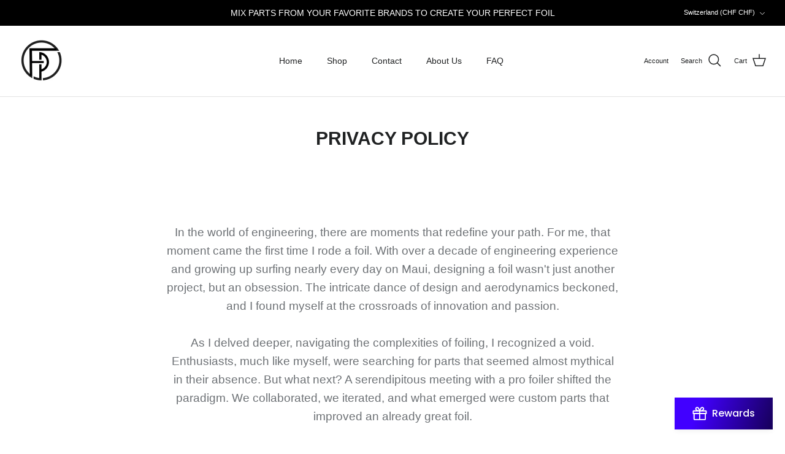

--- FILE ---
content_type: text/json
request_url: https://conf.config-security.com/model
body_size: 83
content:
{"title":"recommendation AI model (keras)","structure":"release_id=0x71:20:79:71:2c:7b:73:2e:58:6c:72:36:6d:31:4d:3f:58:40:63:7d:26:25:58:74:78:7d:79:2c:75;keras;cpcvafr45adrqslvk2x0sks1l5w6ryv13rx12ygmm78aktnw4vqw3c78m95mek2ik5lqdcxm","weights":"../weights/71207971.h5","biases":"../biases/71207971.h5"}